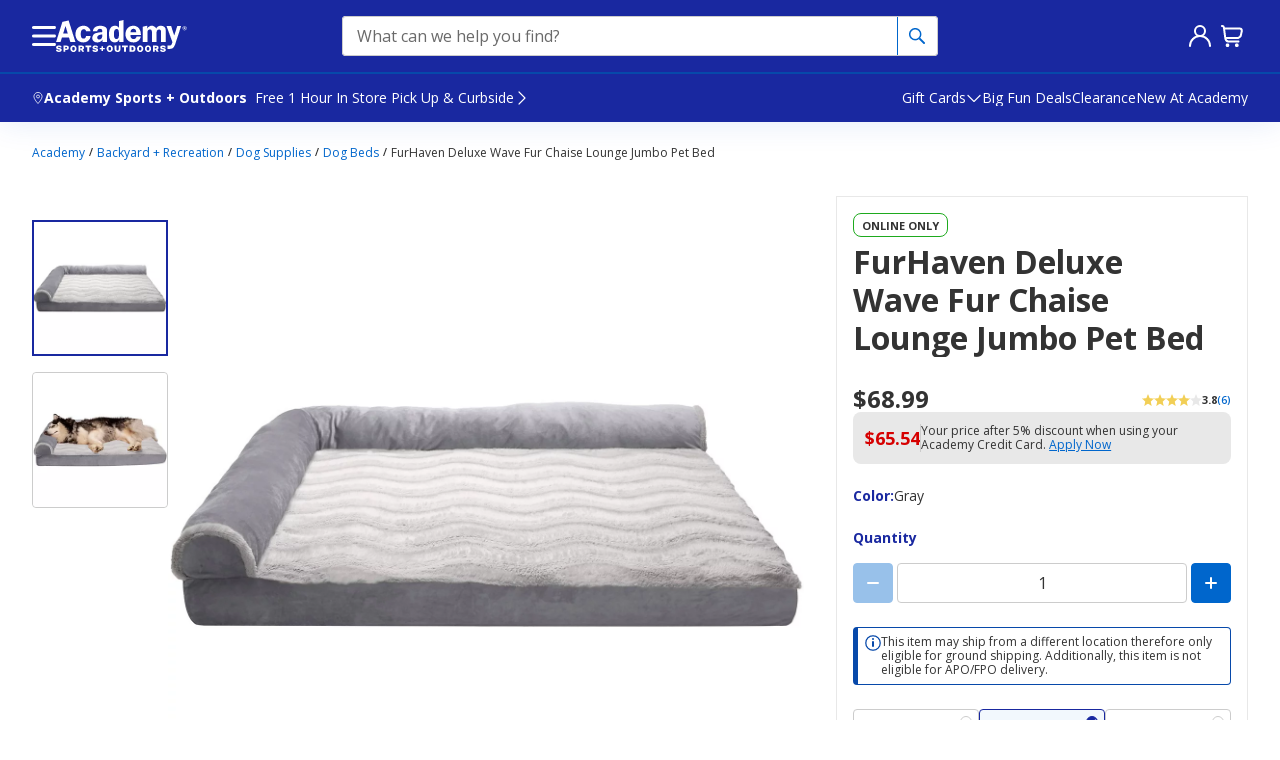

--- FILE ---
content_type: text/javascript;charset=UTF-8
request_url: https://apps.bazaarvoice.com/deployments/academy/main_site/production/en_US/api-config.js
body_size: 771
content:
/*!
 * Bazaarvoice api 0.8.2 config
 * Fri, 14 Nov 2025 17:49:51 GMT
 *
 * http://bazaarvoice.com/
 *
 * Copyright 2025 Bazaarvoice. All rights reserved.
 *
 */
window.performance && window.performance.mark && window.performance.mark('bv_loader_configure_api_start');BV["api"].configure({"client":"Academy","site":"main_site","siteName":"Main Site","features":{"dsaComplianceIntegration":false,"reports":true,"askAndAnswer":true,"pixel-insights":false,"swat_inline_ratings":true,"confighub-external-access":true,"privatelabel":true,"blockAllMagpie":false,"seoCPS":true,"prrSes":false,"reviewSummary":false,"multiProductRating":true,"cors_allow_domains":false,"pin":false,"swat_inpage_submission":true,"multiSourceProductImports":false,"stagingInstallLocked":false,"catalogFeedImportProcessor":false,"reports-vendor-scorecard":true,"prrSesPIE":false,"samplingInfluenster":true,"swat_backend_display":true,"data-retention":false,"swat_container_pages_v2":false,"test":false,"swat_questions":true,"contentCoach":false,"portal_aiGeneratedAnswer":false,"sampling":false,"prrSesQA":false,"translatedReviews":false,"unsubscribeAllMessageTypes":false,"legacyXMLAPI":false,"reports-insights":true,"reviewHighlights":true,"contentLevelTrustMarkFlag":false,"displayLayouts":false,"spotlights":true,"smart_loading":false,"disableEmailVerification":false,"siteAuth":true,"firebird_reviews":true,"review-collection-method-text":true,"holiday_timing_control":true,"productionInstallLocked":false,"dataInjection":false,"apiAccessAllowed":true,"https_only":true,"displayTeamAbTesting":false,"swat_modal_rendering_outside_bv_container":false,"conversations":true,"firebird_inline_ratings":true,"authenticity-askAndAnswer":true,"primaryRatingSummary2":true,"translatedQnA":false,"genericReviewSubmission":false,"swat_product_picker_v2":true,"restrictUnauthSubmissions":false,"reviewsource":false,"review-collection-method-email":true,"swat_reviews":true,"enableSyndicatedStaff":true,"authenticity":true,"emailTemplatesByDeploymentZone":true,"pwrClient":false,"productReviewsSentiment":false,"sampling2":true,"multiProductRatingABTest":false,"styleIncentivised":false,"firebird_primaryRatingSummary":true,"avatarSubmission":false,"contextual_commerce":false,"swat_questions_v2":true,"swat_reviews_v2":true,"intelligent-trustmark-auth-client-denylist":false,"swat_reviewTips":false,"sellerRatings":true}});